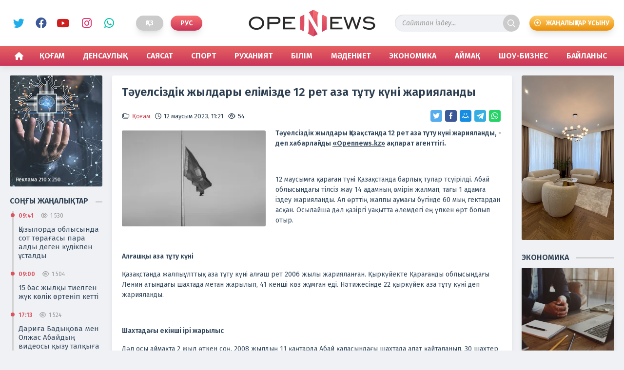

--- FILE ---
content_type: text/html; charset=utf-8
request_url: https://opennews.kz/society/13175-tauelsizdik-zhyldary-elimizde-12-inshi-aza-tutu-zharijalandy.html
body_size: 11174
content:
<!doctype html>
<html lang="kk">
<head>
<title>Тәуелсіздік жылдары елімізде 12 рет аза тұту күні жарияланды » OpenNews | Aқпарат агенттігі</title>
<meta name="charset" content="utf-8">
<meta name="title" content="Тәуелсіздік жылдары елімізде 12 рет аза тұту күні жарияланды » OpenNews | Aқпарат агенттігі">
<meta name="description" content="Тәуелсіздік жылдары Қазақстанда 12 рет аза тұту күні жарияланды, - деп хабарлайды &quot;Opennews.kz&quot; ақпарат агенттігі. Тәуелсіздік жылдары Қазақстанда 12 рет аза тұту күні жарияланды, - деп хабарлайды &quot;Opennews.kz&quot; ақпарат агенттігі. 12 маусымға қараған түні Қазақстанда барлық тулар">
<meta name="keywords" content="жарияланды, байланысты, жылдың, Қазақстанда, болған, жалпыұлттық, жұмған, жұмды, үлкен, жолаушылар, елімізде, шекара, маңында, ұшағы, бортта, болды, қаралы, кезінде, Салдарынан, тұрғындар">
<meta name="theme-color" content="#c5424f">
<meta name="viewport" content="width=device-width, initial-scale=1">
<link rel="canonical" href="https://opennews.kz/society/13175-tauelsizdik-zhyldary-elimizde-12-inshi-aza-tutu-zharijalandy.html">
<link rel="alternate" type="application/rss+xml" title="OpenNews | Aқпарат агенттігі RSS" href="https://opennews.kz/rss.xml">
<link rel="alternate" type="application/rss+xml" title="OpenNews | Aқпарат агенттігі RSS Turbo" href="https://opennews.kz/rssturbo.xml">
<link rel="alternate" type="application/rss+xml" title="OpenNews | Aқпарат агенттігі RSS Dzen" href="https://opennews.kz/rssdzen.xml">
<link rel="search" type="application/opensearchdescription+xml" title="OpenNews | Aқпарат агенттігі" href="https://opennews.kz/index.php?do=opensearch">
<link rel="preconnect" href="https://opennews.kz/" fetchpriority="high">
<meta property="twitter:title" content="Тәуелсіздік жылдары елімізде 12 рет аза тұту күні жарияланды » OpenNews | Aқпарат агенттігі">
<meta property="twitter:url" content="https://opennews.kz/society/13175-tauelsizdik-zhyldary-elimizde-12-inshi-aza-tutu-zharijalandy.html">
<meta property="twitter:card" content="summary_large_image">
<meta property="twitter:image" content="https://opennews.kz/uploads/posts/2023-06/673.webp">
<meta property="twitter:description" content="Тәуелсіздік жылдары Қазақстанда 12 рет аза тұту күні жарияланды, - деп хабарлайды &quot;Opennews.kz&quot; ақпарат агенттігі. 12 маусымға қараған түні Қазақстанда барлық тулар тсүірілді. Абай облысындағы тілсіз жау 14 адамның өмірін жалмап, тағы 1 адамға іздеу жарияланды. Ал өрттің жалпы аумағы">
<meta property="og:type" content="article">
<meta property="og:site_name" content="OpenNews | Aқпарат агенттігі">
<meta property="og:title" content="Тәуелсіздік жылдары елімізде 12 рет аза тұту күні жарияланды » OpenNews | Aқпарат агенттігі">
<meta property="og:url" content="https://opennews.kz/society/13175-tauelsizdik-zhyldary-elimizde-12-inshi-aza-tutu-zharijalandy.html">
<meta property="og:image" content="https://opennews.kz/uploads/posts/2023-06/673.webp">
<meta property="og:description" content="Тәуелсіздік жылдары Қазақстанда 12 рет аза тұту күні жарияланды, - деп хабарлайды &quot;Opennews.kz&quot; ақпарат агенттігі. 12 маусымға қараған түні Қазақстанда барлық тулар тсүірілді. Абай облысындағы тілсіз жау 14 адамның өмірін жалмап, тағы 1 адамға іздеу жарияланды. Ал өрттің жалпы аумағы">
<link rel="alternate" hreflang="x-default" href="https://opennews.kz/society/13175-tauelsizdik-zhyldary-elimizde-12-inshi-aza-tutu-zharijalandy.html">
<link rel="alternate" hreflang="kk" href="https://opennews.kz/society/13175-tauelsizdik-zhyldary-elimizde-12-inshi-aza-tutu-zharijalandy.html">
<link href="/engine/classes/min/index.php?f=engine/editor/css/default.css&amp;v=b8bt2" rel="stylesheet" type="text/css">
<script src="/engine/classes/min/index.php?g=general3&amp;v=b8bt2"></script>
<script src="/engine/classes/min/index.php?f=engine/classes/js/jqueryui3.js,engine/classes/js/dle_js.js,engine/classes/js/lazyload.js,templates/opennw/js/liQuotes.js,templates/opennw/uniform/js/jquery.magnificpopup.min.js,templates/opennw/uniform/js/jquery.ladda.min.js,templates/opennw/uniform/js/jquery.form.min.js,templates/opennw/uniform/js/uniform.js,templates/opennw/js/jquery.filestyle.min.js,templates/opennw/js/maskphone.js,templates/opennw/js/ResizeSensor.js,templates/opennw/js/mobilemenu.js,templates/opennw/js/sticky-sidebar.js,templates/opennw/js/caption.js,templates/opennw/js/OneSignalkk.js,templates/opennw/js/libs.js&amp;v=b8bt2" defer></script>
<script type="application/ld+json">{"@context":"https://schema.org","@graph":[{"@type":"NewsArticle","@context":"https://schema.org/","publisher":{"@type":"Organization","name":"OpenNews - ақпарат агенттігі","logo":{"@type":"ImageObject","url":"https://opennews.kz/templates/opennews/images/favicon.png"}},"name":"Тәуелсіздік жылдары елімізде 12 рет аза тұту күні жарияланды","headline":"Тәуелсіздік жылдары елімізде 12 рет аза тұту күні жарияланды","mainEntityOfPage":{"@type":"WebPage","@id":"https://opennews.kz/society/13175-tauelsizdik-zhyldary-elimizde-12-inshi-aza-tutu-zharijalandy.html"},"datePublished":"2023-06-12T11:21:00+05:00","dateModified":"2023-06-12T11:29:18+05:00","author":{"@type":"Person","name":"bakaopennews.kz","url":"https://opennews.kz/user/bakaopennews.kz/"},"image":["https://opennews.kz/uploads/posts/2023-06/673.webp"],"description":"Тәуелсіздік жылдары Қазақстанда 12 рет аза тұту күні жарияланды, - деп хабарлайды &quot;Opennews.kz&quot; ақпарат агенттігі. 12 маусымға қараған түні Қазақстанда барлық тулар тсүірілді. Абай облысындағы тілсіз жау 14 адамның өмірін жалмап, тағы 1 адамға іздеу жарияланды. Ал өрттің жалпы аумағы"}]}</script>
<link rel="stylesheet" href="/engine/classes/min/index.php?charset=utf-8&amp;f=/templates/opennw/css/main.css,/templates/opennw/css/filestyle.css,/templates/opennw/css/swiper.min.css,/templates/opennw/css/styles.css,/templates/opennw/css/mobile.css&amp;v=b8bt2" type="text/css">
<link rel="icon" href="/templates/opennw/images/favicon.svg" type="image/svg+xml">
<link rel="preconnect" href="https://fonts.googleapis.com">
<link rel="preconnect" href="https://fonts.gstatic.com" crossorigin>
<link href="https://fonts.googleapis.com/css2?family=Fira+Sans:ital,wght@0,300;0,400;0,600;0,800;1,300;1,400;1,600;1,800&display=swap" rel="stylesheet">
<script>window.yaContextCb=window.yaContextCb||[]</script>
<script src="https://yandex.ru/ads/system/context.js" async></script>
<script async src="https://www.googletagmanager.com/gtag/js?id=G-3KJNNMCJ25"></script>
<script>
  window.dataLayer = window.dataLayer || [];
  function gtag(){dataLayer.push(arguments);}
  gtag('js', new Date());

  gtag('config', 'G-3KJNNMCJ25');
</script>
</head>

<body>
  <div class="overbody catmobile">

    <div class="menu">
      <div class="mobilenav">
        <nav class="menu__nav">
          <ul class="menu__list r-list">
            <div class="row">
              <div class="col-12 menunone"><li><a href="/"><span>Басты бет</span></a></li></div>
              <div class="col-6"><li><a href="https://opennews.kz/society/">Қоғам</a>
  
</li></div><div class="col-6"><li><a href="https://opennews.kz/health/">Денсаулық</a>
  
</li></div><div class="col-6"><li><a href="https://opennews.kz/politics/">Саясат</a>
  
</li></div><div class="col-6"><li><a href="https://opennews.kz/sports/">Спорт</a>
  
</li></div><div class="col-6"><li><a href="https://opennews.kz/spirituality/">Руханият</a>
  
</li></div><div class="col-6"><li><a href="https://opennews.kz/education/">Білім</a>
  
</li></div><div class="col-6"><li><a href="https://opennews.kz/culture/">Мәдениет</a>
  
</li></div><div class="col-6"><li><a href="https://opennews.kz/economics/">Экономика</a>
  
</li></div><div class="col-6"><li><a href="https://opennews.kz/regions/">Аймақ</a>
  
</li></div><div class="col-6"><li><a href="https://opennews.kz/showbusiness/">Шоу-Бизнес</a>
  
</li></div>
              <div class="col-12 menunone"><li><a href="/contacts.html">Байланыс</a></li></div>
              <div class="col-12">
                <div class="socmobile">
                  <h4>Біз әлеуметтік желілердеміз</h4>
                  <div class="social">
                    <a href="https://twitter.com/Opennewskz" class="twit" title="Twitter" target="_blank" rel="noopener noreferrer">Twitter</a>
                    <a href="https://www.facebook.com/opennews.opennews.7" class="face" title="Facebook" target="_blank" rel="noopener noreferrer">Facebook</a>
                    <a href="https://www.youtube.com/channel/UCeqB28Te840GhkpWsp1P7ew" class="ytb" title="YouTube" target="_blank" rel="noopener noreferrer">YouTube</a>
                    <a href="https://www.instagram.com/opennews.kz/" class="insta" title="Instagram" target="_blank" rel="noopener noreferrer">Instagram</a>
                    <a href="https://wa.me/77752415528" class="watsp" title="WhatsApp" target="_blank" rel="noopener noreferrer">WhatsApp</a>
                  </div>
                </div>
                <div class="btm-addnews"><a href="/user-addnews.html">Жаңалықтар ұсыну</a></div>
              </div>
            </div>
          </ul>
        </nav>
        <div class="container-fluid">
          <div class="row bgmobnav">
            <div class="col-12">
              <ul class="bottmenu">
                <li><a class="icohome" href="/"><span>Басты бет</span></a></li>
                <li><a class="icomonths" href="/xfsearch/general/">Басты жаңалық</a></li>
                <li>
                  <button class="menu__toggle r-button" type="button">
                    <span class="menubtm"><span class="menu__toggle-hint screen-reader"></span></span>
                  </button>
                </li>
                <li><a class="icotime" href="/lastnews/">Соңғы жаңалық</a></li>
                <li><a class="icoenvelope" href="/contacts.html">Байланыс</a></li>
              </ul>
            </div>
          </div>
        </div>
      </div>
    </div>

    <div class="container-fluid bgheader">
      <div class="boxwrap">

        <header class="header">
          <div class="lefthead">
            <div class="social">
              <a href="https://twitter.com/Opennewskz" class="twit" title="Twitter" target="_blank" rel="noopener noreferrer">Twitter</a>
              <a href="https://www.facebook.com/opennews.opennews.7" class="face" title="Facebook" target="_blank" rel="noopener noreferrer">Facebook</a>
              <a href="https://www.youtube.com/channel/UCeqB28Te840GhkpWsp1P7ew" class="ytb" title="YouTube" target="_blank" rel="noopener noreferrer">YouTube</a>
              <a href="https://www.instagram.com/opennews.kz/" class="insta" title="Instagram" target="_blank" rel="noopener noreferrer">Instagram</a>
              <a href="https://wa.me/77752415528" class="watsp" title="WhatsApp" target="_blank" rel="noopener noreferrer">WhatsApp</a>
            </div>
            <div class="lang">
<a class="active" href="https://opennews.kz/society/13175-tauelsizdik-zhyldary-elimizde-12-inshi-aza-tutu-zharijalandy.html" title="Қаз">Қаз</a>
<a href="https://opennews.kz/ru/" title="Рус">Рус</a>
</div>
          </div>

          <div class="logo"><a href="/"><h5>OpenNews</h5></a></div>
          <div class="righthead">
            <div class="searchbox">
              <form id="quicksearch" method="post">
                <input type="hidden" name="do" value="search" />
                <input type="hidden" name="subaction" value="search" />
                <div class="search-box">
                  <div class="input-group">
                    <input id="story" name="story" placeholder="Сайттан іздеу..." type="text" autocomplete="off" />
                    <button class="btn" type="submit" title="іздеу">іздеу</button>
                  </div>
                </div>
              </form>
            </div>
            <div class="btm-addnews"><a href="/user-addnews.html">Жаңалықтар ұсыну</a></div>
          </div>
        </header>

      </div>
    </div>

    <div class="container-fluid bgnav">
      <div class="boxwrap">
        <div class="row">
          <div class="col-12"><nav id="menu"><ul class="menu">
  <li><a id="icohome" href="/"><span>Басты бет</span></a></li>
  <li><a href="https://opennews.kz/society/">Қоғам</a>
    
  </li><li><a href="https://opennews.kz/health/">Денсаулық</a>
    
  </li><li><a href="https://opennews.kz/politics/">Саясат</a>
    
  </li><li><a href="https://opennews.kz/sports/">Спорт</a>
    
  </li><li><a href="https://opennews.kz/spirituality/">Руханият</a>
    
  </li><li><a href="https://opennews.kz/education/">Білім</a>
    
  </li><li><a href="https://opennews.kz/culture/">Мәдениет</a>
    
  </li><li><a href="https://opennews.kz/economics/">Экономика</a>
    
  </li><li><a href="https://opennews.kz/regions/">Аймақ</a>
    
  </li><li><a href="https://opennews.kz/showbusiness/">Шоу-Бизнес</a>
    
  </li>
  <li><a href="/contacts.html">Байланыс</a></li>
</ul> </nav></div>
        </div>
      </div>
    </div>

    <div class="container-fluid">
      <div class="boxwrap">
        <div class="row content topcont">
          <div class="col-2 leftbarcol containerfix">
            <div class="leftbar sidebarfix">
              


<div class="partners"><a href="#" target="_blank" rel="noopener noreferrer"><img class="xfieldimage picturebanner" src="/uploads/posts/2023-07/partnerleft.webp" alt=""></a></div>



              
<div class="lastnews">
  <div class="blokhead"><h4><span class="title">Соңғы жаңалықтар</span></h4></div>
  <div class="lastbox" onclick="document.location.href='https://opennews.kz/regions/24365-yzylorda-oblysynda-sot-traasy-para-aldy-degen-kdikpen-staldy.html'">
  <div class="lastitem">
    <div class="iteminfo"><time datetime="2026-01-19T09:41:26+05:00">09:41</time><span class="viewpost">1 530</span> </div>
    <h3><a href="https://opennews.kz/regions/24365-yzylorda-oblysynda-sot-traasy-para-aldy-degen-kdikpen-staldy.html">Қызылорда облысында сот төрағасы пара алды деген күдікпен ұсталды</a></h3>
  </div>
</div><div class="lastbox" onclick="document.location.href='https://opennews.kz/society/24363-15-bas-zhyly-tielgen-zhk-klik-rtenip-ketti.html'">
  <div class="lastitem">
    <div class="iteminfo"><time datetime="2026-01-19T09:00:56+05:00">09:00</time><span class="viewpost">1 504</span> </div>
    <h3><a href="https://opennews.kz/society/24363-15-bas-zhyly-tielgen-zhk-klik-rtenip-ketti.html">15 бас жылқы тиелген жүк көлік өртеніп кетті</a></h3>
  </div>
</div><div class="lastbox" onclick="document.location.href='https://opennews.kz/showbusiness/24362-daria-badyova-men-olzhas-abajdy-videosy-yzu-talya-tsti.html'">
  <div class="lastitem">
    <div class="iteminfo"><time datetime="2026-01-16T17:13:42+05:00">17:13</time><span class="viewpost">1 524</span> </div>
    <h3><a href="https://opennews.kz/showbusiness/24362-daria-badyova-men-olzhas-abajdy-videosy-yzu-talya-tsti.html">Дариға Бадықова мен Олжас Абайдың видеосы қызу талқыға түсті</a></h3>
  </div>
</div><div class="lastbox" onclick="document.location.href='https://opennews.kz/sports/24361-shahmatshy-bibisara-asaubaeva-erekshe-rmetke-ie-boldy.html'">
  <div class="lastitem">
    <div class="iteminfo"><time datetime="2026-01-16T16:26:12+05:00">16:26</time><span class="viewpost">2 506</span> </div>
    <h3><a href="https://opennews.kz/sports/24361-shahmatshy-bibisara-asaubaeva-erekshe-rmetke-ie-boldy.html">Шахматшы Бибісара Асаубаева ерекше құрметке ие болды</a></h3>
  </div>
</div><div class="lastbox" onclick="document.location.href='https://opennews.kz/society/24359-azastandytara-balige-kildesin-ertip-baruga-tyjym-salyndy.html'">
  <div class="lastitem">
    <div class="iteminfo"><time datetime="2026-01-16T16:05:35+05:00">16:05</time><span class="viewpost">1 526</span> </div>
    <h3><a href="https://opennews.kz/society/24359-azastandytara-balige-kildesin-ertip-baruga-tyjym-salyndy.html">Қазақстандықтарға Балиге көңілдесін ертіп баруга тыйым салынды</a></h3>
  </div>
</div>
  <a class="last_btm" href="/lastnews/">Соңғы жаңалықтар</a>
</div>


            </div>
          </div>
          <div class="col">
            
              
              
              <div class="row contentbox showfull"><article class="col-12">
  <div class="fullbox fullid13175">
    <h1>Тәуелсіздік жылдары елімізде 12 рет аза тұту күні жарияланды</h1>
    <div class="topfull">
      <div class="iteminfo">
        <div class="catpost"><a href="https://opennews.kz/society/">Қоғам</a></div>
        <time datetime="2023-06-12T11:21:00+05:00">12 маусым 2023, 11:21</time>
        <div class="viewpost">54</div>
      </div>
      <div class="socialshare">
        <script async src="https://usocial.pro/usocial/usocial.js?uid=abc6310489f55469&v=6.1.5" data-script="usocial" charset="utf-8"></script>
        <div class="uSocial-Share" data-pid="228aca936099b7d21b417b0ed155a5ef" data-type="share" data-options="round-rect,style1,default,absolute,horizontal,size24,eachCounter0,counter0,mobile_position_right" data-social="twi,fb,mail,telegram,wa"></div>
      </div>
    </div>
    <div class="fullstorybox">
      
      <p><span style="font-family:'Times New Roman', Times, serif, '-webkit-standard';"><b><span style="font-size:18px;"><a href="https://opennews.kz/"><img loading="lazy" src="/uploads/posts/2023-06/thumbs/673.webp" alt="" class="fr-dii fr-fil"></a>Тәуелсіздік жылдары Қазақстанда 12 рет аза тұту күні жарияланды, - деп хабарлайды <a href="https://opennews.kz/">"Opennews.kz"</a> ақпарат агенттігі.</span></b></span><span style="font-family:Verdana, Geneva, sans-serif;"> </span></p><p><br></p><p><span style="font-size:18px;"><span style="font-family:'Times New Roman', Times, serif, '-webkit-standard';">12 маусымға қараған түні Қазақстанда барлық тулар тсүірілді. Абай облысындағы тілсіз жау 14 адамның өмірін жалмап, тағы 1 адамға іздеу жарияланды. Ал өрттің жалпы аумағы бүгінде 60 мың гектардан асқан. Осылайша дәл қазіргі уақытта әлемдегі ең үлкен өрт болып отыр. </span></span></p><p><span style="font-size:18px;"><span style="font-family:'Times New Roman', Times, serif, '-webkit-standard';"><br></span></span></p><p><span style="font-size:18px;"><span style="font-family:'Times New Roman', Times, serif, '-webkit-standard';"><b>Алғашқы аза тұту күні </b></span></span></p><p><span style="font-size:18px;"><span style="font-family:'Times New Roman', Times, serif, '-webkit-standard';">Қазақстанда жалпыұлттық аза тұту күні алғаш рет 2006 жылы жарияланған. Қыркүйекте Қарағанды облысындағы Ленин атындағы шахтада метан жарылып, 41 кенші көз жұмған еді. Нәтижесінде 22 қыркүйек аза тұту күні деп жарияланды.</span></span></p><p><span style="font-size:18px;"><span style="font-family:'Times New Roman', Times, serif, '-webkit-standard';"><br></span></span></p><p><span style="font-size:18px;"><span style="font-family:'Times New Roman', Times, serif, '-webkit-standard';"><b>Шахтадағы екінші ірі жарылыс </b></span></span></p><p><span style="font-size:18px;"><span style="font-family:'Times New Roman', Times, serif, '-webkit-standard';">Дәл осы аймақта 2 жыл өткен соң, 2008 жылдың 11 қаңтарда Абай қаласындағы шахтада апат қайталанып, 30 шахтер опат болды. Бұл кезде 14-16 қаңтар аза тұту күні деп жарияланған. </span></span></p><p><span style="font-size:18px;"><span style="font-family:'Times New Roman', Times, serif, '-webkit-standard';"><br></span></span></p><p><span style="font-size:18px;"><span style="font-family:'Times New Roman', Times, serif, '-webkit-standard';"><b>Ел тарихындағы ең үлкен су басу</b></span></span></p><p><span style="font-size:18px;"><span style="font-family:'Times New Roman', Times, serif, '-webkit-standard';">Ал 2010 жылдың 11 наурызында Қызылағаш бөгеті жарылып, ауылды толығымен су шайып кеткен еді. Салдарынан 45 адам көз жұмды. Оның ішінде 11-і балалар. Ел тарихындағы ең үлкен су басуға байланысты 16 наурызда Қазақстанда жалпыұлттық аза тұту күні деп жарияланды. </span></span></p><p><span style="font-size:18px;"><span style="font-family:'Times New Roman', Times, serif, '-webkit-standard';"><b><br></b></span></span></p><p><span style="font-size:18px;"><span style="font-family:'Times New Roman', Times, serif, '-webkit-standard';"><b>Арқанкерген қырғыны</b></span></span></p><p><span style="font-size:18px;"><span style="font-family:'Times New Roman', Times, serif, '-webkit-standard';">2012 жылдың 30 мамырында "Шығыс" аймақтық шекара қызметі Үшарал отрядының "Сары бөктер" заставасында 12 шекарашы мен 1 қорықшының мәйіті табылғаны белгілі болды. Ұлттық қауіпсіздік комитеті Арқанкерген постының өртенгенін хабарлады. Ал 1 маусымда көз жұмған шекарашылар саны 14-ке жетті. Қанды қылмысқа байланысты борышын өтеп жүрген сарбаз Владислав Челах ұсталып, 11 желтоқсанда өмір бойына сотталды.</span></span></p><p><span style="font-size:18px;"><span style="font-family:'Times New Roman', Times, serif, '-webkit-standard';">Шекара бекетіндегі қырғынға байланысты президент Нұрсұлтан Назарбаев аза тұту күні деп жариялады. </span></span></p><p><span style="font-size:18px;"><span style="font-family:'Times New Roman', Times, serif, '-webkit-standard';"><br></span></span></p><p><span style="font-size:18px;"><span style="font-family:'Times New Roman', Times, serif, '-webkit-standard';"><b>Шымкенттегі ұшақ апаты</b></span></span></p><p><span style="font-size:18px;"><span style="font-family:'Times New Roman', Times, serif, '-webkit-standard';">2012 жылдың 25 желтоқсанында Шымкент маңында ҰҚК шекара қызметінің ұшағы құлап, бортта болған 27 адам көз жұмған еді. Оның ішінде 7 экипаж мүшесі мен 20 шекарасы бар. Опат болғандар қатарында шекара қызметінің басшысы Тұрғанбек Стамбеков те болған. Қайғылы жағдайға байланысты 27 желтоқсан елімізде жалпыұлттық аза тұту күні деп жарияланды. </span></span></p><p><span style="font-size:18px;"><span style="font-family:'Times New Roman', Times, serif, '-webkit-standard';"><br></span></span></p><p><span style="font-size:18px;"><span style="font-family:'Times New Roman', Times, serif, '-webkit-standard';"><b>Алматыдағы жолаушылар ұшағының апаты</b></span></span></p><p><span style="font-size:18px;"><span style="font-family:'Times New Roman', Times, serif, '-webkit-standard';">2013 жылдың 29 қаңтарында Алматы жанындағы Қызылту ауылы маңында Көкшетау-Алматы бағытындағы жолаушылар ұшағы құлап, бортта болған 5 экипаж мүшесі мен 16 жолаушы мерт болды. Challenger-200 "Scat” әуе компаниясына тиесілі болған. 21 адамның ажалына алып келген апатқа байланысты 31 қаңтар қаралы күн деп жарияланды. </span></span></p><p><span style="font-size:18px;"><span style="font-family:'Times New Roman', Times, serif, '-webkit-standard';"><br></span></span></p><p><span style="font-size:18px;"><span style="font-family:'Times New Roman', Times, serif, '-webkit-standard';"><b>Ақтөбедегі терракт </b></span></span></p><p><span style="font-size:18px;"><span style="font-family:'Times New Roman', Times, serif, '-webkit-standard';">5 маусымда теріс діни ағымды ұстанатын бір топ адам қару-жарақ дүкенін тонап, әскери бөлімге шабуыл жасады. Атыс кезінде 21 адам ажал құшты. Оның 13-і радикалды топ өкілдері болса, 8-і бейбіт тұрғындар, қалған 3-і әскерилер еді. Қанды қырғынға байланысты 9 маусым бейбіт тұрғындар мен әскерилерді аза тұту күні деп жарияланды. </span></span></p><p><span style="font-size:18px;"><span style="font-family:'Times New Roman', Times, serif, '-webkit-standard';"><br></span></span></p><p><span style="font-size:18px;"><span style="font-family:'Times New Roman', Times, serif, '-webkit-standard';"><b>Алматыдағы Bek Air ұшағының апаты</b></span></span></p><p><span style="font-size:18px;"><span style="font-family:'Times New Roman', Times, serif, '-webkit-standard';">2019 жылдың 27 желтоқсанында таңғы 7:22 шамасында Bek Air әуе компаниясына тиесілі жолаушылар ұшағы Алматы әуежайы маңында биіктікке көтеріле алмай, бетон қоршауды бұзып, екі қабатты үйге соғылды. Салдарынан бортта болған 12 адам көз жұмды. Ал 28 желтоқсанда елімізде қаралы күн жарияланды. </span></span></p><p><span style="font-size:18px;"><span style="font-family:'Times New Roman', Times, serif, '-webkit-standard';"><br></span></span></p><p><span style="font-size:18px;"><span style="font-family:'Times New Roman', Times, serif, '-webkit-standard';"><b>Коронавирус пандемиясы </b></span></span></p><p><span style="font-size:18px;"><span style="font-family:'Times New Roman', Times, serif, '-webkit-standard';">Әлемдік коронавирус пандемиясына байланысты 13 шілдеде елімізде жалпыұлттық аза тұту күні жарияланды. Астана уақыты бойынша 12:00-де коронавирустан көз жұмған азаматтарды еске алу үшін 1 минут үнсіздік жарияланды. </span></span></p><p><span style="font-size:18px;"><span style="font-family:'Times New Roman', Times, serif, '-webkit-standard';"><br></span></span></p><p><span style="font-size:18px;"><span style="font-family:'Times New Roman', Times, serif, '-webkit-standard';"><b>Қаңтар оқиғасы </b></span></span></p><p><span style="font-family:'Times New Roman', Times, serif, '-webkit-standard';font-size:18px;">2022 жылдың 5 қаңтарында елде басталған жаппай тәртіпсіздіктер кезінде ресми ақпаратқа сәйкес 238 адам көз жұмды. Осыған байланысты президент Қасым-Жомарт Тоқаев 10 қаңтарды жалпыұлттық аза тұту күні деп жариялады. </span></p>
    </div>
    
  </div>
   <div id="yandex_rtb_R-A-2797024-10"></div>
<script>window.yaContextCb.push(()=>{
	Ya.Context.AdvManager.render({
		"blockId": "R-A-2797024-10",
		"renderTo": "yandex_rtb_R-A-2797024-10"
	})
})
</script>
  <div class="realnews">
    <div class="blokhead"><h6 class="catmain"><span>Тағы да оқыңыздар</span></h6></div>
    <div class="row twocol"><div class="col-6">
  <div class="coluntwo">
    <div class="itemline" onclick="document.location.href='https://opennews.kz/society/10460-sheteldik-klikterdi-200-my-tegege-tirkejtin-za-abyldandy.html'">
      <picture><div class="imglazy"><img class="lazy-loaded" data-src="/uploads/posts/2022-11/medium/1669272973_am-kg-ru-rb-nomera-p2-2.jpg" alt='Шетелдік көліктерді 200 мың теңгеге тіркейтін заң қабылданды' decoding="async"></div></picture>
      <div class="boxpreview">
        <h3><a href="https://opennews.kz/society/10460-sheteldik-klikterdi-200-my-tegege-tirkejtin-za-abyldandy.html">Шетелдік көліктерді 200 мың теңгеге тіркейтін заң қабылданды</a></h3>
        <div class="iteminfo"><time datetime="2022-11-24T11:56:50+05:00">24 қараша 2022, 11:56</time><div class="viewpost">221</div></div>
      </div>
    </div>
  </div>
</div><div class="col-6">
  <div class="coluntwo">
    <div class="itemline" onclick="document.location.href='https://opennews.kz/society/19787-zhanozha-batyrdy-250-zhyldyyna-oraj-zhyr-mshjrasy-tti.html'">
      <picture><div class="imglazy"><img class="lazy-loaded" data-src="/uploads/posts/2024-11/thumbs/5_62c2ac2a4b.webp" alt='Жанқожа батырдың 250 жылдығына орай жыр мүшәйрасы өтті' decoding="async"></div></picture>
      <div class="boxpreview">
        <h3><a href="https://opennews.kz/society/19787-zhanozha-batyrdy-250-zhyldyyna-oraj-zhyr-mshjrasy-tti.html">Жанқожа батырдың 250 жылдығына орай жыр мүшәйрасы өтті</a></h3>
        <div class="iteminfo"><time datetime="2024-11-14T09:23:53+05:00">14 қараша 2024, 09:23</time><div class="viewpost">1 607</div></div>
      </div>
    </div>
  </div>
</div><div class="col-6">
  <div class="coluntwo">
    <div class="itemline" onclick="document.location.href='https://opennews.kz/society/18118-sot-jelini-bas-sjegin-syndyran-er-adamdy-bostandya-shyarma.html'">
      <picture><div class="imglazy"><img class="lazy-loaded" data-src="/uploads/posts/2024-07/thumbs/full_1721812372cbbb4a5814b524ac8dc1c0557346c786_webp.webp" alt='Сот әйелінің бас сүйегін сындырған ер адамды бостандыққа шығармақ' decoding="async"></div></picture>
      <div class="boxpreview">
        <h3><a href="https://opennews.kz/society/18118-sot-jelini-bas-sjegin-syndyran-er-adamdy-bostandya-shyarma.html">Сот әйелінің бас сүйегін сындырған ер адамды бостандыққа шығармақ</a></h3>
        <div class="iteminfo"><time datetime="2024-07-24T15:34:26+05:00">24 шілде 2024, 15:34</time><div class="viewpost">1 581</div></div>
      </div>
    </div>
  </div>
</div><div class="col-6">
  <div class="coluntwo">
    <div class="itemline" onclick="document.location.href='https://opennews.kz/society/16907-su-basan-jden-er-adamny-denesi-tabyldy.html'">
      <picture><div class="imglazy"><img class="lazy-loaded" data-src="/uploads/posts/2024-05/thumbs/661fe043e44f9949124063.webp" alt='Су басқан үйден ер адамның денесі табылды' decoding="async"></div></picture>
      <div class="boxpreview">
        <h3><a href="https://opennews.kz/society/16907-su-basan-jden-er-adamny-denesi-tabyldy.html">Су басқан үйден ер адамның денесі табылды</a></h3>
        <div class="iteminfo"><time datetime="2024-05-13T11:57:30+05:00">13 мамыр 2024, 11:57</time><div class="viewpost">1 587</div></div>
      </div>
    </div>
  </div>
</div><div class="col-6">
  <div class="coluntwo">
    <div class="itemline" onclick="document.location.href='https://opennews.kz/society/22457-yzylordada-jelektr-taratushy-kompanijaa-4-mln-tege-ajyppl-salyndy.html'">
      <picture><div class="imglazy"><img class="lazy-loaded" data-src="/uploads/posts/2025-07/thumbs/tenge-4884405_640.webp" alt='Қызылордада электр таратушы компанияға 4 млн теңге айыппұл салынды' decoding="async"></div></picture>
      <div class="boxpreview">
        <h3><a href="https://opennews.kz/society/22457-yzylordada-jelektr-taratushy-kompanijaa-4-mln-tege-ajyppl-salyndy.html">Қызылордада электр таратушы компанияға 4 млн теңге айыппұл салынды</a></h3>
        <div class="iteminfo"><time datetime="2025-07-22T12:08:05+05:00">22 шілде 2025, 12:08</time><div class="viewpost">2 246</div></div>
      </div>
    </div>
  </div>
</div><div class="col-6">
  <div class="coluntwo">
    <div class="itemline" onclick="document.location.href='https://opennews.kz/society/7861-bajoyrdan-iranny-sputnigi-shyrylady.html'">
      <picture><div class="imglazy"><img class="lazy-loaded" data-src="/uploads/posts/2022-08/medium/1659602523_iran.jpg" alt='Байқоңырдан Иранның спутнигі ұшырылады' decoding="async"></div></picture>
      <div class="boxpreview">
        <h3><a href="https://opennews.kz/society/7861-bajoyrdan-iranny-sputnigi-shyrylady.html">Байқоңырдан Иранның спутнигі ұшырылады</a></h3>
        <div class="iteminfo"><time datetime="2022-08-04T13:40:36+05:00">4 тамыз 2022, 13:40</time><div class="viewpost">296</div></div>
      </div>
    </div>
  </div>
</div></div>
  </div>
</article></div>
            
            
          </div>
          <div class="col-2 rightbarcol containerfix">
            <div class="rightbar sidebarfix">
              



<div class="partners">
  <video width="100%" controls="controls" autoplay="autoplay" muted>
    <source src="/uploads/public_files/2023-07/1689641314_videorec.mp4" type='video/mp4; codecs="avc1.42E01E, mp4a.40.2"'>
  </video>
</div>


              <div class="economics">
  <div class="blokhead"><h4><span class="title">Экономика</span></h4></div>
  <div class="boxtreebs">
    <div class="itemnoswnw" onclick="document.location.href='https://opennews.kz/economics/24357-andaj-zheke-ksipkerlik-avtomatty-trde-zhabylady.html'">
  
  <picture><div class="imglazy"><img class="lazy-loaded" data-src="/uploads/posts/2026-01/thumbs/360_f_123981409_jwfijtjjcndw2radps6x61gcivhxdqgn.webp" alt='Қандай жеке кәсіпкерлік автоматты түрде жабылады' decoding="async"></div></picture>
  <div class="boxpreview">
    <h3><a href="https://opennews.kz/economics/24357-andaj-zheke-ksipkerlik-avtomatty-trde-zhabylady.html">Қандай жеке кәсіпкерлік автоматты түрде жабылады</a></h3>
    <div class="iteminfo"><time datetime="2026-01-16T14:48:56+05:00">16 қаңтар, 14:48</time><div class="viewpost">2 538</div></div>
  </div>
</div>
    <div class="itemnoswnw" onclick="document.location.href='https://opennews.kz/economics/24328-alty-ajdan-kejin-ipoteka-arzandauy-mmkin.html'">
  <div class="boxpreview">
    <h3><a href="https://opennews.kz/economics/24328-alty-ajdan-kejin-ipoteka-arzandauy-mmkin.html">Алты айдан кейін ипотека арзандауы мүмкін</a></h3>
    <div class="iteminfo"><time datetime="2026-01-15T09:38:36+05:00">15 қаңтар, 09:38</time><div class="viewpost">2 518</div></div>
  </div>
</div><div class="itemnoswnw" onclick="document.location.href='https://opennews.kz/economics/24314-kimet-zher-ojnauyn-zertteuge-240-mlrd-tege-blmek.html'">
  <div class="boxpreview">
    <h3><a href="https://opennews.kz/economics/24314-kimet-zher-ojnauyn-zertteuge-240-mlrd-tege-blmek.html">Үкімет жер қойнауын зерттеуге 240 млрд теңге бөлмек</a></h3>
    <div class="iteminfo"><time datetime="2026-01-14T10:31:32+05:00">14 қаңтар, 10:31</time><div class="viewpost">2 505</div></div>
  </div>
</div><div class="itemnoswnw" onclick="document.location.href='https://opennews.kz/economics/24302-zejnetay-zhinaymen-emdelu-uaytsha-totatyldy.html'">
  <div class="boxpreview">
    <h3><a href="https://opennews.kz/economics/24302-zejnetay-zhinaymen-emdelu-uaytsha-totatyldy.html">Зейнетақы жинағымен емделу уақытша тоқтатылды</a></h3>
    <div class="iteminfo"><time datetime="2026-01-13T10:03:55+05:00">13 қаңтар, 10:03</time><div class="viewpost">2 529</div></div>
  </div>
</div>
  </div>
</div>
            </div>
          </div>
        </div>
      </div>
    </div>
    
    

    <div class="container-fluid footer">
      <div class="boxwrap">
        <div class="row footcopy">
          <div class="col-6">
            <p>Copyright &copy; 2021-2026. &laquo;OpenNews&raquo; - ақпарат агенттігі. Басылым бетіндегі материалдарды пайдаланған жағдайда сілтеме жасалуы міндетті.</p>
            <p>Сайт жобасын дайындаған &laquo;ToWeb.kz&raquo; компаниясы. <a href="https://toweb.kz" title="Сайтқа тапсырыс беру">Сайтқа тапсырыс беру</a></p>
          </div>
          <div class="col-4">
            <div class="footcentmain">
              <div class="adults">Ақпараттық өнім <span> +18 </span> жасқа толған және жасы одан жоғары адамдарға арналған.</div>
              <div class="ctrlenter">Мәтінде қате таптыңыз ба? <br>Таңдап, оны белгілеп <span>Ctrl </span> + <span>Enter </span> басыңыз.</div>
            </div>
          </div>
          <div class="col-2 counterspan">
            
            <span><!--LiveInternet counter--><script>
              new Image().src = "https://counter.yadro.ru/hit?r"+
              escape(document.referrer)+((typeof(screen)=="undefined")?"":
              ";s"+screen.width+"*"+screen.height+"*"+(screen.colorDepth?
              screen.colorDepth:screen.pixelDepth))+";u"+escape(document.URL)+
              ";h"+escape(document.title.substring(0,150))+
              ";"+Math.random();</script><!--/LiveInternet--></span>

              <span><!-- Yandex.Metrika counter --> <script type="text/javascript" > (function(m,e,t,r,i,k,a){m[i]=m[i]||function(){(m[i].a=m[i].a||[]).push(arguments)}; m[i].l=1*new Date(); for (var j = 0; j < document.scripts.length; j++) {if (document.scripts[j].src === r) { return; }} k=e.createElement(t),a=e.getElementsByTagName(t)[0],k.async=1,k.src=r,a.parentNode.insertBefore(k,a)}) (window, document, "script", "https://mc.yandex.ru/metrika/tag.js", "ym"); ym(73469218, "init", { clickmap:true, trackLinks:true, accurateTrackBounce:true, webvisor:true }); </script> <noscript><div><img src="https://mc.yandex.ru/watch/73469218" style="position:absolute; left:-9999px;" alt="Yandex.Metrika counter" /></div></noscript> <!-- /Yandex.Metrika counter --></span>
            
          </div>
        </div>
      </div>
    </div>

  </div>

  <div id="toTop"></div>



<script>
$ (' body ') .bind ( 'cut copy paste' , function (e) { 
    e.preventDefault (); 
  }); 

  $ (" body ").on( "contextmenu" , function (e){
        return false ; 
  });
</script>


<script>
<!--
var dle_root       = '/';
var dle_admin      = '';
var dle_login_hash = '6dc00332c0dcf67beeee606bdbbe42aba7266247';
var dle_group      = 5;
var dle_skin       = 'opennw';
var dle_wysiwyg    = '-1';
var quick_wysiwyg  = '0';
var dle_min_search = '4';
var dle_act_lang   = ["Иә", "Жоқ", "Енгізу", "Болдырмау", "Сақтау", "Удалить", "Загрузка. Пожалуйста, подождите..."];
var menu_short     = 'Быстрое редактирование';
var menu_full      = 'Полное редактирование';
var menu_profile   = 'Профильді қарау';
var menu_send      = 'Хабарлама жіберу';
var menu_uedit     = 'Админцентр';
var dle_info       = 'Ақпарат';
var dle_confirm    = 'Растау';
var dle_prompt     = 'Ақпаратты енгізу';
var dle_req_field  = ["Аты бар өрісті толтырыңыз", "Жолды хабарлама арқылы толтырыңыз", "Жолды хабардың тақырыбымен толтырыңыз"];
var dle_del_agree  = 'Вы действительно хотите удалить? Данное действие невозможно будет отменить';
var dle_spam_agree = 'Вы действительно хотите отметить пользователя как спамера? Это приведёт к удалению всех его комментариев';
var dle_c_title    = 'Шағымды жіберу';
var dle_complaint  = 'Укажите текст Вашей жалобы для администрации:';
var dle_mail       = 'Сіздің e-mail:';
var dle_big_text   = 'Выделен слишком большой участок текста.';
var dle_orfo_title = 'Укажите комментарий для администрации к найденной ошибке на странице:';
var dle_p_send     = 'Жіберу';
var dle_p_send_ok  = 'Хабарландыру сәтті жіберілді';
var dle_save_ok    = 'Өзгерістер сәтті сақталды. Бетті жаңартасыз ба?';
var dle_reply_title= 'Пікірге жауап беру';
var dle_tree_comm  = '0';
var dle_del_news   = 'Мақаланы жою';
var dle_sub_agree  = 'Вы действительно хотите подписаться на комментарии к данной публикации?';
var dle_unsub_agree  = 'Осы жазбадағы пікірлер жазылымынан бас тартқыңыз келе ме?';
var dle_captcha_type  = '0';
var dle_share_interesting  = ["Таңдалған мәтінге сілтемені бөлісіңіз", "Twitter", "Facebook", "Вконтакте", "Тікелей сілтеме:", "Тінтуірдің оң жағын басып, «Сілтемені көшіру» таңдаңыз"];
var DLEPlayerLang     = {prev: 'Предыдущий',next: 'Следующий',play: 'Воспроизвести',pause: 'Пауза',mute: 'Выключить звук', unmute: 'Включить звук', settings: 'Настройки', enterFullscreen: 'На полный экран', exitFullscreen: 'Выключить полноэкранный режим', speed: 'Скорость', normal: 'Обычная', quality: 'Качество', pip: 'Режим PiP'};
var DLEGalleryLang    = {CLOSE: 'Жабу (Esc)', NEXT: 'Следующее изображение', PREV: 'Предыдущее изображение', ERROR: 'Назар аударыңыз! Қате анықталды', IMAGE_ERROR: 'Кескінді жүктеп салу сәтсіз болды', TOGGLE_SLIDESHOW: 'Просмотр слайдшоу (пробел)',TOGGLE_FULLSCREEN: 'Полноэкранный режим', TOGGLE_THUMBS: 'Включить / Выключить уменьшенные копии', ITERATEZOOM: 'Увеличить / Уменьшить', DOWNLOAD: 'Суретті жүктеп алу' };
var DLEGalleryMode    = 0;
var DLELazyMode       = 2;
var allow_dle_delete_news   = false;

jQuery(function($){
					setTimeout(function() {
						$.get(dle_root + "engine/ajax/controller.php?mod=adminfunction", { 'id': '13175', action: 'newsread', user_hash: dle_login_hash });
					}, 1000);
});
//-->
</script>

</body>

</html>
<!-- Создание и продвижение сайтов с нуля - ToWeb.kz (http://toweb.kz) -->


--- FILE ---
content_type: image/svg+xml
request_url: https://opennews.kz/templates/opennw/images/opennews_logo.svg
body_size: 4063
content:
<svg xmlns="http://www.w3.org/2000/svg" xml:space="preserve" width="260" height="55" style="shape-rendering:geometricPrecision;text-rendering:geometricPrecision;image-rendering:optimizeQuality;fill-rule:evenodd;clip-rule:evenodd" viewBox="0 0 32969.62 7000.65"><defs><linearGradient id="id0" x1="18587.87" x2="18587.87" y1="0" y2="7000.65" gradientUnits="userSpaceOnUse"><stop offset="0" style="stop-opacity:1;stop-color:#f97171"/><stop offset="1" style="stop-opacity:1;stop-color:#c9355a"/></linearGradient><style>.str0{stroke:#2b2a29;stroke-width:4.91;stroke-miterlimit:22.9256}.fil0{fill:#2b2a29;fill-rule:nonzero}</style></defs><g id="Слой_x0020_1"><path d="M1993.03 4758.22c434.54 0 789.72-117.09 1064.24-352.58 274.52-234.18 411.12-533.42 411.12-896.4 0-360.39-137.91-658.32-413.72-895.11-275.82-235.48-629.7-353.88-1061.64-353.88-431.94 0-784.52 117.09-1057.74 352.58-273.21 234.18-409.82 533.42-409.82 896.41 0 362.98 136.61 662.22 409.82 896.4 273.21 235.49 625.79 352.58 1057.74 352.58zm0 476.18c-578.96 0-1056.43-163.93-1429.83-491.79C189.8 4416.05 2.46 4004.93 2.46 3509.24c0-497 186.05-908.12 558.14-1232.08 373.4-323.96 850.87-485.28 1432.43-485.28 586.76 0 1066.84 161.33 1440.24 483.98 372.09 322.66 558.14 733.78 558.14 1233.38 0 498.29-187.35 909.42-560.74 1235.97-373.39 326.56-852.17 489.19-1437.63 489.19zm3341.03-1998.38h1857.87c173.04 0 307.05-37.73 399.42-114.49 92.37-76.76 139.21-186.04 139.21-329.16 0-139.21-44.24-247.19-134.01-323.95-88.47-76.76-215.97-114.49-381.2-114.49H5334.06v882.09zm0 476.18v1420.72h-507.4V1877.75h2365.27c335.67 0 595.87 79.36 781.92 238.09 186.05 158.72 279.72 382.5 279.72 670.03 0 271.91-92.37 494.39-277.12 667.43-186.05 173.03-429.34 258.9-729.88 258.9H5334.06zm3638.98 1420.72V1877.75h3052.22v476.17H9480.45v811.84h1670.52v468.37H9480.45v1030.41h2685.32v468.37H8973.05zM21244.54 5136.1V1863.76h3068.31v478.69h-2558.23v816.12h1679.33v470.84h-1679.33v1035.85h2699.49v470.84h-3209.57zm4559.3 0-1106.47-3272.34h506.15l796.51 2394.74 822.66-2394.74h426.37l822.66 2394.74 800.43-2394.74h502.23L28274.44 5136.1h-367.52l-868.44-2517.69-873.67 2517.69h-360.98zm3906.68-418.52 248.5-428.99c224.96 150.41 470.84 268.12 736.34 351.82 266.81 85.01 520.54 126.86 763.81 126.86 291.66 0 527.08-58.85 706.27-177.87 179.18-119.01 268.12-270.73 268.12-456.45 0-187.03-82.4-324.36-245.89-415.91-163.48-90.24-421.14-139.94-774.27-150.4-596.39-7.85-1005.77-77.17-1228.11-206.65-222.34-130.79-333.51-346.59-333.51-647.41 0-281.2 121.64-507.46 366.21-678.79 244.58-171.33 572.86-256.35 984.84-256.35 281.2 0 553.24 39.24 818.74 119.01 264.19 78.48 519.23 196.19 765.12 351.82l-257.65 423.75c-204.03-137.33-423.75-243.27-659.17-319.12-235.42-74.55-460.38-112.48-674.88-112.48-248.5 0-448.6 43.16-599.01 129.48-150.41 87.62-226.27 200.11-226.27 340.05 0 145.18 75.86 248.5 227.58 309.97 151.71 61.47 415.91 91.55 791.27 91.55 521.85 0 914.21 87.62 1179.71 264.19 265.5 176.56 398.9 438.14 398.9 786.04 0 308.66-134.71 565.01-404.14 770.35-269.43 204.03-618.63 306.05-1047.62 306.05-317.82 0-631.71-45.78-945.6-136.02-312.59-90.25-599.02-218.42-859.29-384.52z" class="fil0 str0"/><g id="_2946293744128"><path d="m20338.03 1863.81-941.87-501.52 1.52 8.64-32.08-.9c-58.81-1.66-106.93 13.2-144.35 44.56-37.42 31.36-65.49 92.7-84.2 184.02-18.71 91.32-32.08 216.55-40.09 375.7-8.02 159.15-12.04 365.68-12.04 619.61v3210.16l1253.11-667.24V1863.81zM18196.28 723.4 16837.71 0v2678.12l1116.48 1966.67-40.09-1897.43c-5.35-329.71-5.35-628.21 0-895.48 5.34-267.28 29.41-496.21 72.17-686.8 42.77-190.58 110.93-335.89 204.49-435.91 1.82-1.95 3.67-3.87 5.52-5.78zm-1358.57 3737.51v2539.74l1135.99-604.88-11.49-.32-1124.5-1934.54z" style="fill:url(#id0)"/><path d="m13343.82 1863.81 1120.36-596.55v3092.75c0 253.92-4.01 461.81-12.02 623.66-8.02 161.85-21.38 287.08-40.1 375.7-18.71 88.62-46.78 148.61-84.2 179.97-37.43 31.36-85.54 46.22-144.35 44.56h-.1l-839.59-447.06V1863.81zm2332.86-1242.17L16844.15 0v2678.12L15676.68 621.64zm1167.47 3839.27v2539.74l-1477.67-786.81c76.65-89.26 134.08-208.19 172.3-356.79 42.77-166.28 68.16-362.76 76.18-589.44 8.02-226.68 12.03-472.38 12.03-737.11l-24.06-2204.93 1241.21 2135.34z" style="fill:#de4f64"/></g></g></svg>